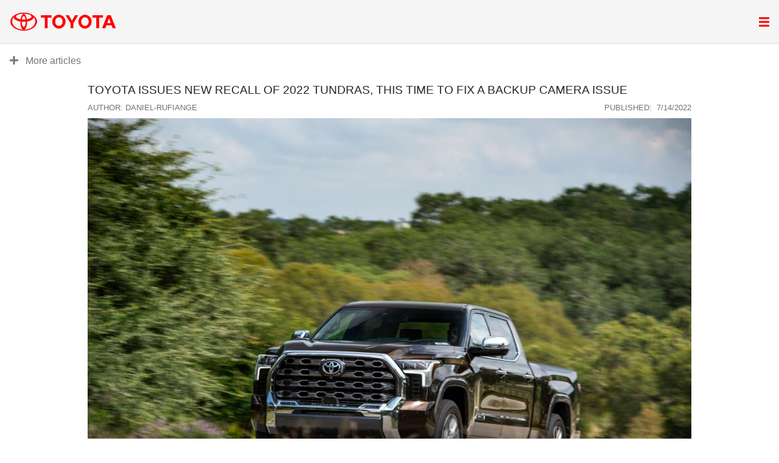

--- FILE ---
content_type: text/html; charset=utf-8
request_url: https://www.toyota-usage.ca/amp/en-ca/news/62d3fa2db44f3f13073ef369
body_size: 6534
content:


<!doctype html>
<html amp lang="en-CA">
<head>
    <meta charset="utf-8">
    <script async src="https://cdn.ampproject.org/v0.js"></script>
    <title>Toyota Issues New Recall of 2022 Tundras, This Time to Fix a Backup Camera Issue</title>
    <meta name="description" content="Toyota has to issue another recall of its new Tundra, this time to fix a problem with the backup camera. On some models, the system displays an image of what&#x27;s in front of the vehicle even when it is backing up. About 30,000 trucks are affected, including 2,075 in Canada.">
    <meta name="keywords" content="tundra, hub news, industry, toyota, recall, pickup, 2022">

    <meta name="fb:app_id" />
    <meta name="og:title" content="Toyota Issues New Recall of 2022 Tundras, This Time to Fix a Backup Camera Issue" />
    <meta name="og:description" content="Toyota has to issue another recall of its new Tundra, this time to fix a problem with the backup camera. On some models, the system displays an image of what&#x27;s in front of the vehicle even when it is backing up. About 30,000 trucks are affected, including 2,075 in Canada." />
    <meta name="og:locale" content="en-CA" />
    <meta name="og:url" content="https://www.toyota-usage.ca/amp/en-ca/news/62d3fa2db44f3f13073ef369" />
    <meta name="og:site_name" content="www.toyota-usage.ca" />
    <meta name="og:image" content="https://picolio.auto123.com/auto123-media/articles/2022/7/69415/2022_Tundra_1794Edition_SmokedMesquite_023fr.jpg" />

    <link rel="canonical" href="https://www.toyota-usage.ca/en-ca/news/62d3fa2db44f3f13073ef369">
    <meta name="viewport" content="width=device-width">
    <link rel="icon" href="/Icon" type="image/x-icon" />
    <link rel="apple-touch-icon" sizes="512x512" href="/Icon" />
    <script async custom-element="amp-iframe" src="https://cdn.ampproject.org/v0/amp-iframe-0.1.js"></script>

    <style amp-custom>
        .btn-color, .btn-color:active, .btn-color:hover {
            color: #ff0000;
        }

        a, a:hover {
            color: #ff0000;
        }

        a {
            text-decoration: none;
        }

        p {
            margin-bottom: 1rem;
        }

        body {
            padding-top: 72px;
            font-size: 1rem;
            font-weight: 400;
            line-height: 1.5;
            color: #212529;
        }

        html, body {
            font-family: 'Open Sans', sans-serif;
            color: #212529;
        }

        .title {
            text-transform: uppercase;
            font-size: 1.2rem;
            margin-top: .5rem;
        }

        .amp-parent {
            max-width: 1024px;
            margin: auto;
        }

        .w-100 {
            width: 100%;
        }

        .amp-container {
            padding: 1rem;
        }

        .amp-image {
            width: 100%;
            margin-bottom: 1rem;
        }

        .mb-3 {
            margin-bottom: 1rem;
        }

        .mb-2 {
            margin-bottom: .5rem;
        }

        .mt-3 {
            margin-top: 1rem;
        }

        .mt-2 {
            margin-top: .5rem;
        }

        .pr-2 {
            padding-right: .5rem
        }

        .btn {
            text-align: center;
            display: block;
            font-weight: 400;
            text-align: center;
            vertical-align: middle;
            cursor: pointer;
            user-select: none;
            padding: .375rem .75rem;
            font-size: 1rem;
            line-height: 1.5;
            transition: color 0.15s;
            border-radius: .25rem;
        }

        .btn-light {
            background-color: #F5F5F5;
            border-color: #F6F6F6;
            color: #212529;
        }

        #menu-buttons a:focus, #menu-buttons a:active, #menu-buttons a:hover {
            color: #000000;
            background-color: #E2E2E2;
            border-color: #dae0e5;
            text-decoration: none;
        }

        .text-center {
            text-align: center;
        }

        .float-left {
            float: left;
        }

        .float-right {
            float: right;
        }

        .light-gray {
            color: #6c757d;
        }

        .small {
            font-size: 80%;
            font-weight: 400;
        }

        .text-uppercase {
            text-transform: uppercase;
        }

        .ad {
            width: 300px;
            height: 250px;
            margin: auto;
        }

        .ad-container {
            padding: 1rem;
        }

        .d-flex {
            display: flex;
        }

        .menu {
            height: 72px;
            display: block;
            align-content: center;
            position: fixed;
            background-color: #F5F5F5;
            width: 100%;
            top: 0;
            z-index: 1000;
            padding-top: calc((71px - 32.02px) / 2);
            padding-left: 1rem;
            border-bottom: 1px solid rgba(0,0,0,0.1);
        }

        .footer-inside {
            padding-bottom: 1.5rem;
            padding-top: 1.5rem;
            justify-content: center;
            align-items: center;
            display: flex;
            flex-wrap: wrap;
        }

        .footer {
            background-color: #F5F5F5;
            height: 131px;
        }

        .h5 {
            font-size: 1.25rem;
        }

        .h6 {
            font-size: 1rem;
        }

        .h5, .h6, .title {
            margin-bottom: .5rem;
            font-weight: 500;
            line-height: 1.2;
        }

        .d-md-block {
            display: block;
        }

        .d-md-none {
            display: none;
        }

        .logo-button {
            width: 175px;
            padding-left: 1rem;
        }

        svg:not(:root).svg-inline--fa {
            overflow: visible
        }

        .svg-inline--fa {
            display: inline-block;
            font-size: inherit;
            height: 1em;
            overflow: visible;
            vertical-align: -.125em
        }

        .svg-inline--fa.fa-w-12 {
            width: .75em
        }

        .svg-inline--fa.fa-w-14 {
            width: .875em
        }

        .svg-inline--fa.fa-h-20 {
            height: 1.25em
        }

        .ml-1 {
            margin-left: .25rem
        }

        .pt-1 {
            padding-top: .25rem
        }

        .mr-1 {
            margin-right: .25rem
        }

        .ml-3 {
            margin-left: 1rem;
        }

        .pr-3 {
            padding-right: 1rem;
        }

        .pl-3 {
            padding-left: 1rem;
        }

        .mw-60 {
            max-width: 60%;
        }

        .menu-icon {
            transition: all .25s;
            font-size: 20px;
            overflow: hidden;
            vertical-align: middle;
            display: block;
        }

        .float-container {
            width: 100%;
            height: 33px;
        }

        *,
        *:before,
        *:after {
            box-sizing: border-box;
        }

        .main-menu {
            position: relative;
            right: auto;
            top: auto;
            height: auto;
            display: block;
            padding: 25px 10px;
            border-left: 1px solid #e6eaeb;
            background-color: white;
            width: 375px;
        }

          .main-menu div {
            display: block;
          }

          .main-menu a:hover,
          .main-menu a:focus {
            background: none;
            color: #ff0000;
          }

        .menu-toggle {
            display: inline-block;
            color: #ff0000;
            position: absolute;
            right: 1rem;
            top: 26px;
        }

        .menu-toggle:hover,
        .menu-toggle:focus {
          color: #ff0000;
        }

        .main-menu {
            position: absolute;
            display: none;
            right: -375px;
            top: 0;
            height: 100%;
            overflow-y: scroll;
            overflow-x: visible;
            transition: left 0.3s ease, box-shadow 0.3s ease;
            z-index: 999;
        }

            .main-menu div {
                background: white;
            }

        .main-menu a.menu-close {
          border-bottom: 0;
        }

        .main-menu a:hover,
        .main-menu a:focus {
          text-decoration: underline;
        }

            .main-menu .menu-close {
                color: #ff0000;
                float: right;
            }

        .main-menu:target,
        .main-menu[aria-expanded="true"] {
          display: block;
          right: 0;
          outline: none;
        }

        .main-menu:target .menu-close,
        .main-menu[aria-expanded="true"] .menu-close {
          z-index: 1001;
        }

        .main-menu:target div,
        .main-menu[aria-expanded="true"] div {
          position: relative;
          z-index: 1000;
        }

            .main-menu:target + .backdrop,
            .main-menu[aria-expanded="true"] + .backdrop {
                position: absolute;
                display: block;
                right: 0;
                top: 0;
                width: 100%;
                height: 100%;
                z-index: 998;
                background: #000;
                background: black;
                opacity: 0.2;
                cursor: default;
            }

        .menu-title {
            color: #8c8c8c;
            font-size: 22px;
            float: left;
            padding-left: 1rem
        }

        @supports (position: fixed) {
          .main-menu,
          .main-menu:target + .backdrop,
          .main-menu[aria-expanded="true"] + .backdrop {
            position: fixed;
          }
        }

        @media (max-width: 1200px) {
            .d-md-block {
                display: block;
            }

            .d-md-none {
                display: none;
            }
        }

        @media (max-width: 992px) {
            .d-md-block {
                display: block;
            }

            .d-md-none {
                display: none;
            }
        }

        @media (max-width: 767.98px) {
            .d-none {
                display: none;
            }

            .d-block {
                display: block;
            }
        }
    </style>

    <script type="application/ld+json">
        {
            "@context": "http://schema.org",
            "@type": "NewsArticle",
            "mainEntityOfPage": "https://www.toyota-usage.ca/en-ca/news",
            "headline": "Toyota Issues New Recall of 2022 Tundras, This Time to Fix a Backup Camera Issue",
            "datePublished": "2022-07-14T18:20:00&#x2B;00:00",
            "dateModified": "2022-07-19T20:33:59&#x2B;00:00",
            "description": "Toyota has to issue another recall of its new Tundra, this time to fix a problem with the backup camera. On some models, the system displays an image of what&#x27;s in front of the vehicle even when it is backing up. About 30,000 trucks are affected, including 2,075 in Canada.",
            "author": {
                "@type": "Person",
                "name": "Daniel-Rufiange"
            },
            "publisher": {
                "@type": "Organization",
                "name": "Auto123",
                "logo": {
                "@type": "ImageObject",
                "url": "http://www.toyota-usage.ca/images/auto123-logo.png"
                }
            },
            "image": {
                "@type": "ImageObject",
                "url": "https://picolio.auto123.com/auto123-media/articles/2022/7/69415/2022_Tundra_1794Edition_SmokedMesquite_023fr.jpg"
            }
        }
    </script>
    <style amp-boilerplate>
        body {
            -webkit-animation: -amp-start 8s steps(1,end) 0s 1 normal both;
            -moz-animation: -amp-start 8s steps(1,end) 0s 1 normal both;
            -ms-animation: -amp-start 8s steps(1,end) 0s 1 normal both;
            animation: -amp-start 8s steps(1,end) 0s 1 normal both
        }

        @-webkit-keyframes -amp-start {
            from {
                visibility: hidden
            }

            to {
                visibility: visible
            }
        }

        @-moz-keyframes -amp-start {
            from {
                visibility: hidden
            }

            to {
                visibility: visible
            }
        }

        @-ms-keyframes -amp-start {
            from {
                visibility: hidden
            }

            to {
                visibility: visible
            }
        }

        @-o-keyframes -amp-start {
            from {
                visibility: hidden
            }

            to {
                visibility: visible
            }
        }

        @keyframes -amp-start {
            from {
                visibility: hidden
            }

            to {
                visibility: visible
            }
        }
    </style>
    <noscript>
        <style amp-boilerplate>
            body {
                -webkit-animation: none;
                -moz-animation: none;
                -ms-animation: none;
                animation: none
            }
        </style>
    </noscript>

    <!-- AMP Analytics --><script async custom-element="amp-analytics" src="https://cdn.ampproject.org/v0/amp-analytics-0.1.js"></script>
</head>
<body>
    <!-- Google Tag Manager --><amp-analytics config="https://www.googletagmanager.com/amp.json?id=GTM-NDM94D7&gtm.url=SOURCE_URL" data-credentials="include"></amp-analytics>
    <header>
        <div id="menu-close" hidden></div>
        <div class="menu">
            <a class="d-block mw-60" href="/en-ca">
                <amp-img src="/images/subdomains/toyota/logo.png" width="175.67px" height="32.02px" title="www.toyota-usage.ca" alt="www.toyota-usage.ca">
            </a>
            <a href="#main-menu"
               id="main-menu-toggle"
               class="menu-toggle"
               aria-label="Open main menu">
                <svg aria-hidden="true" focusable="false" data-prefix="fas" data-icon="bars" class="svg-inline--fa fa-bars fa-h-20" role="img" xmlns="http://www.w3.org/2000/svg" viewBox="0 0 448 512"><path fill="currentColor" d="M16 132h416c8.837 0 16-7.163 16-16V76c0-8.837-7.163-16-16-16H16C7.163 60 0 67.163 0 76v40c0 8.837 7.163 16 16 16zm0 160h416c8.837 0 16-7.163 16-16v-40c0-8.837-7.163-16-16-16H16c-8.837 0-16 7.163-16 16v40c0 8.837 7.163 16 16 16zm0 160h416c8.837 0 16-7.163 16-16v-40c0-8.837-7.163-16-16-16H16c-8.837 0-16 7.163-16 16v40c0 8.837 7.163 16 16 16z"></path></svg>
            </a>
            <nav id="main-menu" class="main-menu" aria-label="Main menu">
                <div class="float-container">
                    <a href="#menu-close"
                       id="main-menu-close"
                       class="menu-close pt-1 pr-3">
                        <svg aria-hidden="true" focusable="false" data-prefix="far" data-icon="long-arrow-right" class="svg-inline--fa fa-long-arrow-right fa-w-14 menu-icon" role="img" xmlns="http://www.w3.org/2000/svg" viewBox="0 0 448 512"><path fill="currentColor" d="M295.515 115.716l-19.626 19.626c-4.753 4.753-4.675 12.484.173 17.14L356.78 230H12c-6.627 0-12 5.373-12 12v28c0 6.627 5.373 12 12 12h344.78l-80.717 77.518c-4.849 4.656-4.927 12.387-.173 17.14l19.626 19.626c4.686 4.686 12.284 4.686 16.971 0l131.799-131.799c4.686-4.686 4.686-12.284 0-16.971L312.485 115.716c-4.686-4.686-12.284-4.686-16.97 0z"></path></svg>
                    </a>
                    <span class="menu-title">
                        Menu
                    </span>
                </div>
                <div id="menu-buttons" aria-labelledby="main-menu-heading">
                    <div class="mt-3 mb-2 w-100 pl-3 pr-3">
                        <a class="btn btn-light w-100" href="/en-ca">
                            Home
                        </a>
                    </div>
                    <div class="mb-2 w-100 pl-3 pr-3">
                        <a class="btn btn-light w-100" href="/en-ca/search-used-car">
                            Search a vehicle
                        </a>
                    </div>
                    <div class="mb-2 w-100 pl-3 pr-3">
                        <a class="btn btn-light w-100" href="/en-ca/news">
                            Search articles
                        </a>
                    </div>

                        <div class="mb-2 w-100 pl-3 pr-3">
                            <a class="btn btn-light w-100" href="/en-ca/technicalspecifications">
                                Technical specifications
                            </a>
                        </div>

                    <div class="mb-2 w-100 pl-3 pr-3">
                        <a class="btn btn-light w-100" href="/amp/fr-ca/actualites/62d3fa8bb44f3f13073ef36d">
                            Fran&#xE7;ais (Canada)
                        </a>
                    </div>
                </div>
            </nav>
            <a href="#menu-close"
               class="backdrop"
               tabindex="-1"
               aria-hidden="true"></a>
        </div>
    </header>

    <div class="ml-3 mt-3">
        <a class="light-gray" href="/en-ca/news">
            <svg aria-hidden="true" focusable="false" data-prefix="fas" data-icon="plus" class="svg-inline--fa fa-plus pr-2" role="img" xmlns="http://www.w3.org/2000/svg" viewBox="0 0 448 512"><path fill="currentColor" d="M416 208H272V64c0-17.67-14.33-32-32-32h-32c-17.67 0-32 14.33-32 32v144H32c-17.67 0-32 14.33-32 32v32c0 17.67 14.33 32 32 32h144v144c0 17.67 14.33 32 32 32h32c17.67 0 32-14.33 32-32V304h144c17.67 0 32-14.33 32-32v-32c0-17.67-14.33-32-32-32z"></path></svg>
            More articles
        </a>
    </div>

    <article class="amp-parent">
        <div class="amp-container">
            <h1 class="title">Toyota Issues New Recall of 2022 Tundras, This Time to Fix a Backup Camera Issue</h1>

                <label class="light-gray mb-2 float-left text-uppercase small">
                    Author:&nbsp;Daniel-Rufiange
                </label>
                <label class="light-gray mb-2 float-right text-uppercase small">
                    Published:&nbsp;
                    7/14/2022
                </label>

            <amp-img alt="Toyota Issues New Recall of 2022 Tundras, This Time to Fix a Backup Camera Issue" class="amp-image" src="https://picolio.auto123.com/auto123-media/articles/2022/7/69415/2022_Tundra_1794Edition_SmokedMesquite_023fr.jpg" layout="responsive" width="1024" height="683"></amp-img>

            <p>Recalls are commonplace with new models that are introduced to the market, as well as with existing models debuting new generations. Toyota has a history of offering reliable products, but it too is having to deal with some birthing issues with its new 2022 Tundra.</p>

            <div class="ad-container">
                <div class="ad">
                 <!--   <amp-iframe title="Ads top"
                                width="300"
                                height="250"
                                layout="responsive"
                                sandbox="allow-scripts allow-same-origin allow-popups"
                                src="https://adserve.atedra.com/amp-iframe?z=8837">
                        <amp-img layout="fill" src="https://cdn.atedra.com/media/blank.gif" placeholder></amp-img>
                    </amp-iframe> -->
                    <div class="adslot boxonly"></div>
                    <div class="adslot boxonly"></div>
                </div>
            </div>

            <p>Yesterday, the automaker announced a new recall of the new Tundra, this after some 50,000 units were recalled last month due to a potential problem with the rear axle. This time, a problem with the backup camera is forcing the company to call 30,000 vehicles back to the shop.</p><p>In Canada, 2,075 vehicles are affected.</p><p>The problem is not serious, but it can potentially lead to small incidents. On some 2022 Tundras, the backup camera screen could show an image of what&#39;s going on in front, even when the vehicle is backing up.</p><p>The campaign targets both regular and hybrid models. The problem is apparently related to the monitor offering a panoramic view, and to get it fixed, owners will be asked to being their vehicle to a dealer to have the ECU module reprogrammed.</p>

            <a class="btn btn-color mt-3 text-uppercase" rel="noopener" href="https://www.auto123.com/en/news/recall-2022-toyota-tundra-camera/69415/" target="_blank">
                Read more
                <svg aria-hidden="true" focusable="false" data-prefix="fas" data-icon="external-link-alt" class="svg-inline--fa fa-external-link-alt fa-w-12 ml-1" role="img" xmlns="http://www.w3.org/2000/svg" viewBox="0 0 512 512"><path fill="currentColor" d="M432,320H400a16,16,0,0,0-16,16V448H64V128H208a16,16,0,0,0,16-16V80a16,16,0,0,0-16-16H48A48,48,0,0,0,0,112V464a48,48,0,0,0,48,48H400a48,48,0,0,0,48-48V336A16,16,0,0,0,432,320ZM488,0h-128c-21.37,0-32.05,25.91-17,41l35.73,35.73L135,320.37a24,24,0,0,0,0,34L157.67,377a24,24,0,0,0,34,0L435.28,133.32,471,169c15,15,41,4.5,41-17V24A24,24,0,0,0,488,0Z"></path></svg>
            </a>

            <div class="ad-container">
                <div class="ad">
                  <!--  <amp-iframe title="Ads bottom"
                                width="300"
                                height="250"
                                layout="responsive"
                                sandbox="allow-scripts allow-same-origin allow-popups"
                                src="https://adserve.atedra.com/amp-iframe?z=8852">
                        <amp-img layout="fill" src="https://cdn.atedra.com/media/blank.gif" placeholder></amp-img>
                    </amp-iframe> -->


                </div>
            </div>
        </div>
    </article>

    <footer class="footer">
        <div class="footer-inside">
                <span class="h5 light-gray d-none d-md-block mt-3">© 1994-2026 AutoExpert.ca | All rights reserved | Toyota usagé</span>
                <span class="h6 light-gray d-block d-md-none mt-2">© 1994-2026 AutoExpert.ca</span>
                <span class="h6 light-gray d-block d-md-none">All rights reserved | Toyota usagé</span>
        </div>
    </footer>
</body>
</html>
